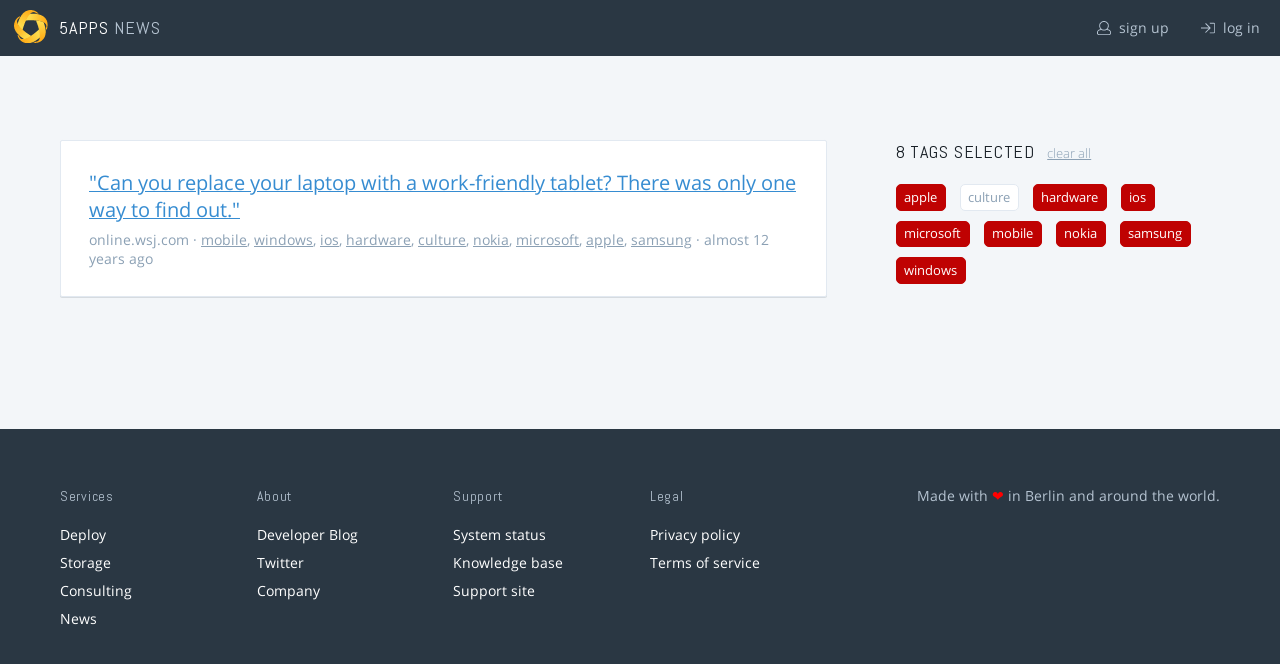

--- FILE ---
content_type: text/html; charset=utf-8
request_url: https://5apps.com/news/stories?tags=apple%2Cios%2Csamsung%2Chardware%2Cwindows%2Cmobile%2Cmicrosoft%2Cnokia
body_size: 2203
content:
<!DOCTYPE html>
<html class='no-js' lang='en'>
<head>
<meta charset='utf-8'>
<meta content='width=device-width, minimum-scale=1.0, maximum-scale=1.0' name='viewport'>
<title>5apps News | Tags: apple, ios, samsung, hardware, windows, mobile, microsoft, nokia</title>
<meta content='Link list for PWA developers and designers' name='description'>
<link href='https://static.5apps.com/assets/favicon/news-96cbac3682cc87074003dffcdff8dd8b46a406e8c320886e239ffe5da1a20b0b.png' rel='icon'>
<link href='https://5apps.com/news/stories/latest.rss' rel='alternate' title='Latest links' type='application/rss+xml'>

<meta name="csrf-param" content="authenticity_token" />
<meta name="csrf-token" content="DqgRVKBaO3G2rM0+5ZvQ9cQXgMPVf66xX21IAytUy4wXdJNbXehHjUKI5rjdeC/UsxonEPyHMbXSoOwtzQ0XCA==" />
<link rel="stylesheet" media="screen" href="https://static.5apps.com/assets/redesign-76c0d3aa745417cfcc3f2e4d9fe805d60721315ffa22689b71ab1528496b851d.css" />
</head>
<body class='stories index'>
<header class='topbar'>
<h1>
<img src="https://static.5apps.com/assets/icon/5apps-gradient-orange-cef6dd3027ee0df5fd63cc780a4b84d90f43dbc1f6c3d216f876e09f8b8768cb.svg" />
<span class='primary'><a href="https://5apps.com/">5apps</a></span>
<span class='secondary'>News</span>
</h1>
<nav>
<ul>
<li class='signup'>
<a href="/users/sign_up?site=news"><svg xmlns="http://www.w3.org/2000/svg" viewBox="0 0 512 512"><path d="M430.769 312.653l-48.658-13.902C427.833 251.806 432 197.605 432 176 432 78.845 353.262 0 256 0 158.859 0 80 78.724 80 176c0 21.609 4.167 75.806 49.889 122.751l-48.658 13.902C19.49 330.294 0 386.442 0 420.344V448c0 35.29 28.71 64 64 64h384c35.29 0 64-28.71 64-64v-27.656c0-33.198-18.981-89.905-81.231-107.691zM256 32c79.529 0 144 64.471 144 144s-64.471 144-144 144-144-64.471-144-144S176.471 32 256 32zm224 416c0 17.673-14.327 32-32 32H64c-17.673 0-32-14.327-32-32v-27.656c0-35.718 23.678-67.109 58.022-76.922l69.862-19.961C176.969 334.613 210.109 352 256 352c45.897 0 79.038-17.392 96.116-28.538l69.862 19.961C456.322 353.235 480 384.626 480 420.344V448z"/></svg>
sign up
</a></li>
<li class='login'>
<a href="/users/sign_in"><svg xmlns="http://www.w3.org/2000/svg" viewBox="0 0 512 512"><path d="M184 83.5l164.5 164c4.7 4.7 4.7 12.3 0 17L184 428.5c-4.7 4.7-12.3 4.7-17 0l-7.1-7.1c-4.7-4.7-4.7-12.3 0-17l132-131.4H12c-6.6 0-12-5.4-12-12v-10c0-6.6 5.4-12 12-12h279.9L160 107.6c-4.7-4.7-4.7-12.3 0-17l7.1-7.1c4.6-4.7 12.2-4.7 16.9 0zM512 400V112c0-26.5-21.5-48-48-48H332c-6.6 0-12 5.4-12 12v8c0 6.6 5.4 12 12 12h132c8.8 0 16 7.2 16 16v288c0 8.8-7.2 16-16 16H332c-6.6 0-12 5.4-12 12v8c0 6.6 5.4 12 12 12h132c26.5 0 48-21.5 48-48z"/></svg>
log in
</a></li>
</ul>
</nav>
</header>

<main>
<div class='index'>
<div class='stories'>
<ul>
<li data-story-id='5310333f355e0e7cb10000dd'>
<div class='story'>
<h3>
<a class="title" href="http://online.wsj.com/news/articles/SB10001424052702303491404579390981100620274">&quot;Can you replace your laptop with a work-friendly tablet? There was only one way to find out.&quot;</a>
</h3>
<p class='meta'>
<span class='domain'>
online.wsj.com
</span>
&middot;
<a href="https://5apps.com/news/stories?tags=mobile">mobile</a>, <a href="https://5apps.com/news/stories?tags=windows">windows</a>, <a href="https://5apps.com/news/stories?tags=ios">ios</a>, <a href="https://5apps.com/news/stories?tags=hardware">hardware</a>, <a href="https://5apps.com/news/stories?tags=culture">culture</a>, <a href="https://5apps.com/news/stories?tags=nokia">nokia</a>, <a href="https://5apps.com/news/stories?tags=microsoft">microsoft</a>, <a href="https://5apps.com/news/stories?tags=apple">apple</a>, <a href="https://5apps.com/news/stories?tags=samsung">samsung</a>
&middot;
almost 12 years ago
</p>
</div>
</li>
</ul>

</div>
<aside>
<section class='all-tags'>
<h2>
8 Tags
selected
<a class="clear-tags" href="/news">clear all</a>
</h2>
<ul class='tags'>
<li class=''>
<a class="active " href="/news/stories?tags=ios%2Csamsung%2Chardware%2Cwindows%2Cmobile%2Cmicrosoft%2Cnokia">apple</a>
</li>
<li class=''>
<a class="" href="/news/stories?tags=apple%2Cios%2Csamsung%2Chardware%2Cwindows%2Cmobile%2Cmicrosoft%2Cnokia%2Cculture">culture</a>
</li>
<li class=''>
<a class="active " href="/news/stories?tags=apple%2Cios%2Csamsung%2Cwindows%2Cmobile%2Cmicrosoft%2Cnokia">hardware</a>
</li>
<li class=''>
<a class="active " href="/news/stories?tags=apple%2Csamsung%2Chardware%2Cwindows%2Cmobile%2Cmicrosoft%2Cnokia">ios</a>
</li>
<li class=''>
<a class="active " href="/news/stories?tags=apple%2Cios%2Csamsung%2Chardware%2Cwindows%2Cmobile%2Cnokia">microsoft</a>
</li>
<li class=''>
<a class="active " href="/news/stories?tags=apple%2Cios%2Csamsung%2Chardware%2Cwindows%2Cmicrosoft%2Cnokia">mobile</a>
</li>
<li class=''>
<a class="active " href="/news/stories?tags=apple%2Cios%2Csamsung%2Chardware%2Cwindows%2Cmobile%2Cmicrosoft">nokia</a>
</li>
<li class=''>
<a class="active " href="/news/stories?tags=apple%2Cios%2Chardware%2Cwindows%2Cmobile%2Cmicrosoft%2Cnokia">samsung</a>
</li>
<li class=''>
<a class="active " href="/news/stories?tags=apple%2Cios%2Csamsung%2Chardware%2Cmobile%2Cmicrosoft%2Cnokia">windows</a>
</li>
</ul>
</section>
<section class='tag-actions'>
<a class="hidden" id="show-all-tags" href="">show all tags</a>
</section>

</aside>
</div>

</main>
<footer>
<div class='grid-container'>
<section class='links'>
<h2>Services</h2>
<ul>
<li><a href="/deploy/home">Deploy</a></li>
<li><a href="/storage">Storage</a></li>
<li><a href="https://5apps.com/consulting">Consulting</a></li>
<li><a href="https://5apps.com/news">News</a></li>
</ul>
</section>
<section class='links'>
<h2>About</h2>
<ul>
<li><a href="https://blog.5apps.com">Developer Blog</a></li>
<li><a href="https://twitter.com/5apps">Twitter</a></li>
<li><a href="https://5apps.com/about">Company</a></li>
</ul>
</section>
<section class='links'>
<h2>Support</h2>
<ul>
<li><a href="https://status.5apps.com">System status</a></li>
<li><a href="https://5apps.tenderapp.com/kb">Knowledge base</a></li>
<li><a href="https://5apps.tenderapp.com/">Support site</a></li>
</ul>
</section>
<section class='links'>
<h2>Legal</h2>
<ul>
<li><a href="https://5apps.com/privacy">Privacy policy</a></li>
<li><a href="https://5apps.com/terms">Terms of service</a></li>
</ul>
</section>
<section class='imprint'>
<p>
Made with <span class="heart">❤</span> in Berlin and around the world.
</p>
</section>
</div>
</footer>
<script src="https://static.5apps.com/assets/redesign-726adf4b74a23c9f5b34ae9eea9aee0ff8477a6155d7a0b62114fc14cac86d01.js" debug="false"></script>
<script>
  const hiddenTags = document.querySelectorAll('.all-tags ul li.hidden');
  if (hiddenTags.length > 0) {
    const showAllTagsLink = document.getElementById('show-all-tags');
    showAllTagsLink.classList.remove('hidden');
    showAllTagsLink.addEventListener('click', function(evt) {
      evt.preventDefault();
      showAllTagsLink.classList.add('hidden');
      for (const tag of hiddenTags) {
        tag.classList.remove('hidden')
      }
      return false;
    });
  }
</script>

</body>
</html>
